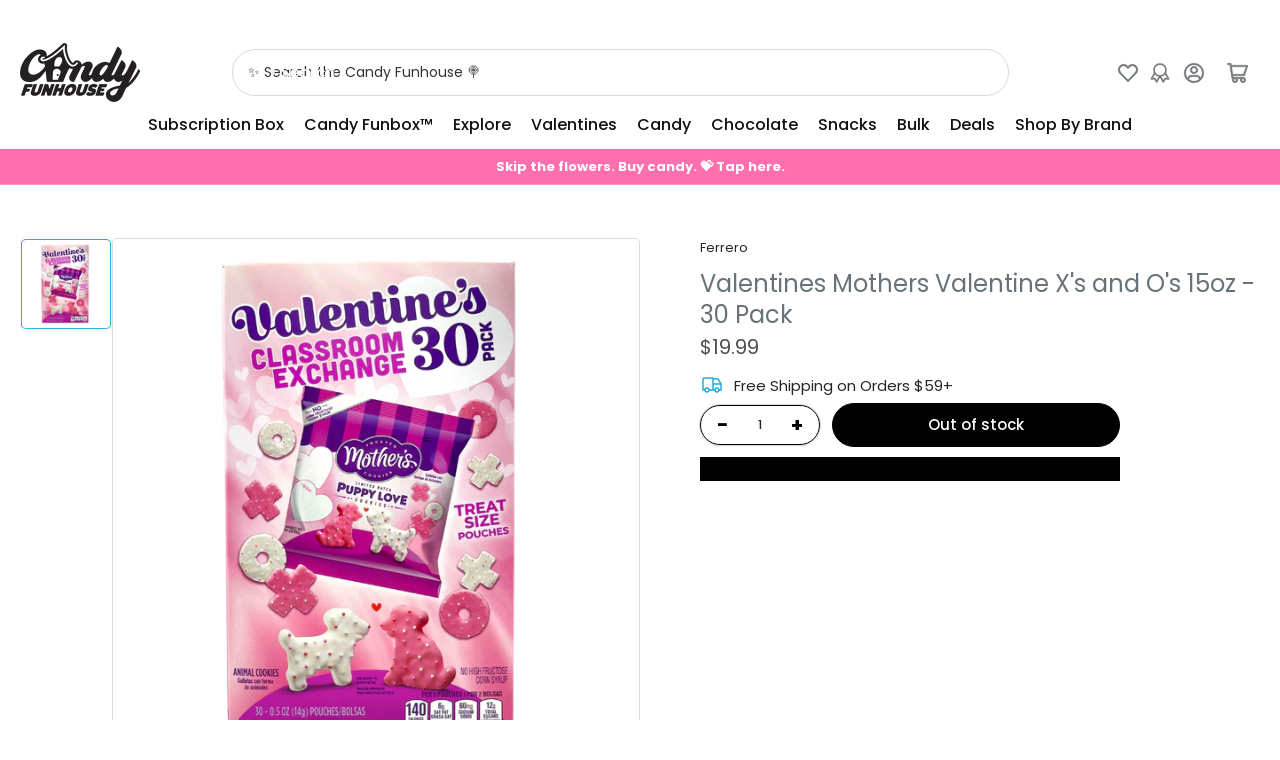

--- FILE ---
content_type: text/css;charset=utf-8
request_url: https://use.typekit.net/fpr6wav.css
body_size: 441
content:
/*
 * The Typekit service used to deliver this font or fonts for use on websites
 * is provided by Adobe and is subject to these Terms of Use
 * http://www.adobe.com/products/eulas/tou_typekit. For font license
 * information, see the list below.
 *
 * nove:
 *   - http://typekit.com/eulas/00000000000000007735ced7
 * peachy-keen-jf:
 *   - http://typekit.com/eulas/00000000000000007735b3f2
 *
 * © 2009-2026 Adobe Systems Incorporated. All Rights Reserved.
 */
/*{"last_published":"2026-01-06 19:14:18 UTC"}*/

@import url("https://p.typekit.net/p.css?s=1&k=fpr6wav&ht=tk&f=28164.43164&a=83863285&app=typekit&e=css");

@font-face {
font-family:"peachy-keen-jf";
src:url("https://use.typekit.net/af/60dc41/00000000000000007735b3f2/31/l?primer=7cdcb44be4a7db8877ffa5c0007b8dd865b3bbc383831fe2ea177f62257a9191&fvd=n4&v=3") format("woff2"),url("https://use.typekit.net/af/60dc41/00000000000000007735b3f2/31/d?primer=7cdcb44be4a7db8877ffa5c0007b8dd865b3bbc383831fe2ea177f62257a9191&fvd=n4&v=3") format("woff"),url("https://use.typekit.net/af/60dc41/00000000000000007735b3f2/31/a?primer=7cdcb44be4a7db8877ffa5c0007b8dd865b3bbc383831fe2ea177f62257a9191&fvd=n4&v=3") format("opentype");
font-display:auto;font-style:normal;font-weight:400;font-stretch:normal;
}

@font-face {
font-family:"nove";
src:url("https://use.typekit.net/af/1ff26e/00000000000000007735ced7/31/l?primer=7cdcb44be4a7db8877ffa5c0007b8dd865b3bbc383831fe2ea177f62257a9191&fvd=n4&v=3") format("woff2"),url("https://use.typekit.net/af/1ff26e/00000000000000007735ced7/31/d?primer=7cdcb44be4a7db8877ffa5c0007b8dd865b3bbc383831fe2ea177f62257a9191&fvd=n4&v=3") format("woff"),url("https://use.typekit.net/af/1ff26e/00000000000000007735ced7/31/a?primer=7cdcb44be4a7db8877ffa5c0007b8dd865b3bbc383831fe2ea177f62257a9191&fvd=n4&v=3") format("opentype");
font-display:auto;font-style:normal;font-weight:400;font-stretch:normal;
}

.tk-peachy-keen-jf { font-family: "peachy-keen-jf",sans-serif; }
.tk-nove { font-family: "nove",sans-serif; }


--- FILE ---
content_type: text/javascript
request_url: https://candyfunhouse.ca/cdn/shop/t/161/assets/carousel-slider.js?v=77803043398036578131766421992
body_size: 348
content:
function initProductCardSwipers(){setTimeout(()=>{document.querySelectorAll(".product-card-swiper:not(.swiper-initialized)").forEach(el=>{new Swiper(el,{slidesPerView:1,spaceBetween:8,loop:!0,navigation:{nextEl:el.querySelector(".swiper-button-next"),prevEl:el.querySelector(".swiper-button-prev")}}),el.classList.add("swiper-initialized")})},300)}document.addEventListener("DOMContentLoaded",initProductCardSwipers);const observer=new MutationObserver(mutations=>{for(const mutation of mutations)mutation.addedNodes.length>0&&mutation.addedNodes.forEach(node=>{node.nodeType===1&&node.querySelector&&node.querySelector(".product-card-swiper")&&initProductCardSwipers()})});observer.observe(document.querySelector("main")||document.body,{childList:!0,subtree:!0}),customElements.get("carousel-slider")||customElements.define("carousel-slider",class extends HTMLElement{constructor(){super()}connectedCallback(){this.carousel=this.querySelector('[class*="grid-carousel"]'),this.initialize()}initialize(){const autoplayEnabled=this.getAttribute("data-autoplay")==="true",autoPlaySpeed=parseInt(this.getAttribute("data-speed"),10)*1e3;this.carousel.style.display="block",this.flickity=new Flickity(this.carousel,{autoPlay:autoplayEnabled?autoPlaySpeed:!1,cellAlign:"left",groupCells:!1,contain:!0,resize:!0,draggable:!0,prevNextButtons:!1,fade:!1,cellSelector:".grid-item",initialIndex:0,pageDots:!1,wrapAround:!1,accessibility:!1,watchCSS:!0}),this.flickity.on("change",index=>{const event=new CustomEvent("slider:slide-change",{detail:{id:this.getAttribute("id"),index}});document.dispatchEvent(event)})}}),customElements.get("carousel-navigation")||customElements.define("carousel-navigation",class extends HTMLElement{constructor(){super()}connectedCallback(){this.init()}init(retry=1,maxRetry=3){if(retry===maxRetry)return;const id=this.getAttribute("for");if(this.carouselComponent=document.querySelector(`#${id}`),this.wrap=this.dataset.wrap==="true",!this.carouselComponent||!this.carouselComponent.flickity){setTimeout(()=>{this.init(retry+1)},350);return}this.flickity=this.carouselComponent.flickity,this.buttonPrev=this.querySelector(".js-prev"),this.buttonNext=this.querySelector(".js-next"),this.buttonPrev.addEventListener("click",event=>{event.preventDefault(),this.flickity.previous()}),this.buttonNext.addEventListener("click",event=>{event.preventDefault(),this.flickity.next()}),this.flickity.on("select",()=>{this.wrap||(this.enableButton(this.buttonPrev),this.enableButton(this.buttonNext),this.flickity.slides[this.flickity.selectedIndex-1]?this.flickity.slides[this.flickity.selectedIndex+1]||this.disableButton(this.buttonNext):this.disableButton(this.buttonPrev))})}enableButton(button){button.classList.remove("pill-nav-item-disabled"),button.classList.remove("focus-none"),button.setAttribute("aria-disabled","false")}disableButton(button){button.classList.add("pill-nav-item-disabled"),button.classList.add("focus-none"),button.setAttribute("aria-disabled","true")}});
//# sourceMappingURL=/cdn/shop/t/161/assets/carousel-slider.js.map?v=77803043398036578131766421992


--- FILE ---
content_type: text/javascript; charset=utf-8
request_url: https://candyfunhouse.ca/products/mothers-valentine-xs-and-os-15oz.js
body_size: 273
content:
{"id":7056813654075,"title":"Valentines Mothers Valentine X's and O's 15oz - 30 Pack","handle":"mothers-valentine-xs-and-os-15oz","description":"","published_at":"2022-12-22T12:13:50-05:00","created_at":"2022-12-08T13:17:04-05:00","vendor":"Ferrero","type":"Snacks","tags":["BIGGAME24","Snack","Snacks","TAG"],"price":1999,"price_min":1999,"price_max":1999,"available":false,"price_varies":false,"compare_at_price":null,"compare_at_price_min":0,"compare_at_price_max":0,"compare_at_price_varies":false,"variants":[{"id":41011570901051,"title":"Default Title","option1":"Default Title","option2":null,"option3":null,"sku":"03-3001954","requires_shipping":true,"taxable":true,"featured_image":null,"available":false,"name":"Valentines Mothers Valentine X's and O's 15oz - 30 Pack","public_title":null,"options":["Default Title"],"price":1999,"weight":450,"compare_at_price":null,"inventory_quantity":0,"inventory_management":"shopify","inventory_policy":"deny","barcode":"","quantity_rule":{"min":1,"max":null,"increment":1},"quantity_price_breaks":[],"requires_selling_plan":false,"selling_plan_allocations":[]}],"images":["\/\/cdn.shopify.com\/s\/files\/1\/0250\/7483\/products\/Mothers-Valentine-X_s-and-O_s-15oz-CandyFunhouse.jpg?v=1671728943"],"featured_image":"\/\/cdn.shopify.com\/s\/files\/1\/0250\/7483\/products\/Mothers-Valentine-X_s-and-O_s-15oz-CandyFunhouse.jpg?v=1671728943","options":[{"name":"Title","position":1,"values":["Default Title"]}],"url":"\/products\/mothers-valentine-xs-and-os-15oz","media":[{"alt":"Mothers Valentine X's and O's - 15oz","id":23084563005499,"position":1,"preview_image":{"aspect_ratio":1.0,"height":1000,"width":1000,"src":"https:\/\/cdn.shopify.com\/s\/files\/1\/0250\/7483\/products\/Mothers-Valentine-X_s-and-O_s-15oz-CandyFunhouse.jpg?v=1671728943"},"aspect_ratio":1.0,"height":1000,"media_type":"image","src":"https:\/\/cdn.shopify.com\/s\/files\/1\/0250\/7483\/products\/Mothers-Valentine-X_s-and-O_s-15oz-CandyFunhouse.jpg?v=1671728943","width":1000}],"requires_selling_plan":false,"selling_plan_groups":[]}